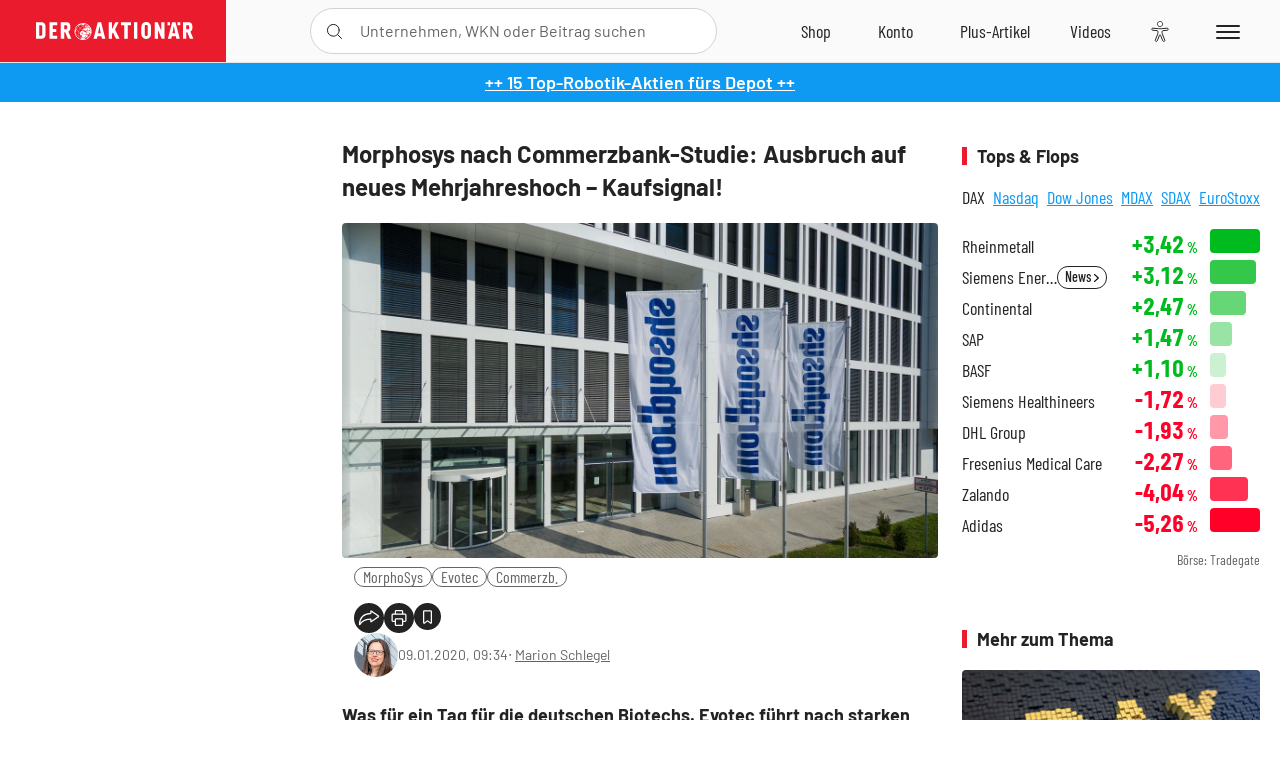

--- FILE ---
content_type: text/html; charset=utf-8
request_url: https://www.deraktionaer.de/artikel/aktien/morphosys-nach-commerzbank-studie-ausbruch-auf-neues-mehrjahreshoch-kaufsignal-20195030.html
body_size: 26130
content:
<!DOCTYPE html>
<html lang="de-de">
<head>
    <link rel="dns-prefetch" href="//cdn.boersenmedien.com">
    <link rel="dns-prefetch" href="//images.boersenmedien.com">
    <link rel="preconnect" href="//cdn.boersenmedien.com">
    <link rel="preconnect" href="//images.boersenmedien.com">
    
    <meta charset="utf-8">
    <meta name="viewport" content="width=device-width, initial-scale=1.0">
    <link rel="apple-touch-icon" sizes="180x180" href="/assets/images/icons/apple-touch-icon.png">
    <link rel="icon" type="image/png" sizes="32x32" href="/assets/images/icons/favicon-32x32.png">
    <link rel="icon" type="image/png" sizes="16x16" href="/assets/images/icons/favicon-16x16.png">
    <link rel="manifest" href="/manifest.json">
        <title>Morphosys nach Commerzbank-Studie: Ausbruch auf neues Mehrjahreshoch &#x2013; Kaufsignal! - DER AKTION&#xC4;R</title>
    <meta name="robots" content="index, follow, noodp, max-image-preview:large">
    <meta name="theme-color" content="#e91b2c">
    <meta name="msapplication-navbutton-color" content="#e91b2c">

    <meta name="description" content="Was f&#xFC;r ein Tag f&#xFC;r die deutschen Biotechs. 09.01.2020">
    <meta name="keywords" content="MorphoSys,Evotec,Commerzb.">
    <meta name="news_keywords" content="MorphoSys,Evotec,Commerzb.">
    <meta name="date" content="2020-01-09T09:34:00Z">
        <meta name="author" content="Marion Schlegel">
    <meta name="publisher" content="DER AKTION&#xC4;R">
    <link rel="canonical" href="https://www.deraktionaer.de/artikel/pharma-biotech/morphosys-nach-commerzbank-studie-ausbruch-auf-neues-mehrjahreshoch-kaufsignal-20195030.html">
    <meta property="og:title" content="Morphosys nach Commerzbank-Studie: Ausbruch auf neues Mehrjahreshoch &#x2013; Kaufsignal!">
    <meta property="og:type" content="article">
        <meta property="og:image" content="https://images.boersenmedien.com/images/c05423e1-d690-4634-8179-f0b2b09c2bf8.jpg?w=1280">
        <meta property="og:image:width" content="1920">
        <meta property="og:image:height" content="1080">
    <meta property="og:url" content="https://www.deraktionaer.de/artikel/pharma-biotech/morphosys-nach-commerzbank-studie-ausbruch-auf-neues-mehrjahreshoch-kaufsignal-20195030.html">
    <meta property="og:description" content="Was f&#xFC;r ein Tag f&#xFC;r die deutschen Biotechs. 09.01.2020">
    <meta property="fb:app_id" content="567365026630618">
    <meta name="twitter:card" content="summary_large_image">
    <meta name="twitter:title" content="Morphosys nach Commerzbank-Studie: Ausbruch auf neues Mehrjahreshoch &#x2013; Kaufsignal!">
    <meta name="twitter:site" content="@aktionaer">
    <meta name="twitter:description" content="Was f&#xFC;r ein Tag f&#xFC;r die deutschen Biotechs. 09.01.2020">
        <meta name="twitter:image" content="https://images.boersenmedien.com/images/c05423e1-d690-4634-8179-f0b2b09c2bf8.jpg?w=1280">
    
    
        <link rel="stylesheet" href="/assets/css/main.min.css?v=20a5oobePaa3APZ5oOxXt9H2BO4p2DEHNO1sNY4KUOw">
    
    <link rel="preload" as="script" id="IOMmBundle" href="https://data-af9a061aaf.deraktionaer.de/iomm/latest/manager/base/es6/bundle.js" />
    <link rel="preload" as="script" href="https://data-af9a061aaf.deraktionaer.de/iomm/latest/bootstrap/loader.js" />
    <script type="application/ld&#x2B;json">
        {"@context":"https://schema.org","@graph":[{"@type":"WebSite","name":"DER AKTIONÄR","url":"https://www.deraktionaer.de/","potentialAction":{"@type":"SearchAction","target":"https://www.deraktionaer.de/suchen?q={search_term_string}","query-input":"required name=search_term_string"}},{"@type":"Organization","name":"Börsenmedien AG","@id":"https://www.boersenmedien.de/#publisher","url":"https://www.boersenmedien.de/","logo":{"@type":"ImageObject","url":"https://images.boersenmedien.com/images/bbc3d6ec-9cb0-4502-98d5-3adc60601cd6.png","width":1200,"height":242},"sameAs":["https://www.deraktionaer.de/","https://www.boerse-online.de/","https://www.eurams.de/"],"address":{"@type":"PostalAddress","streetAddress":"Am Eulenhof 14","addressLocality":"Kulmbach","postalCode":"95326","addressCountry":"DE"},"contactPoint":{"@type":"ContactPoint","url":"https://www.boersenmedien.de/Support/kontakt","telephone":"+49-9221-90510","contactType":"Kundenservice","availableLanguage":["Deutsch"],"areaServed":"DE"},"subOrganization":{"@type":"NewsMediaOrganization","@id":"https://www.deraktionaer.de/#publisher","name":"DER AKTIONÄR","foundingDate":"1996-01-01","url":"https://www.deraktionaer.de/","publishingPrinciples":"https://www.boersenmedien.de/agb.html","logo":{"@type":"ImageObject","url":"https://images.boersenmedien.com/images/b8000b75-24cd-4424-aeec-cf1c4544b5b6.jpg","width":1182,"height":1182},"mainEntityOfPage":{"@type":"WebPage","@id":"https://www.deraktionaer.de/"},"sameAs":["https://www.deraktionaer.de/","https://de.wikipedia.org/wiki/Der_Aktionär","https://www.facebook.com/aktionaer/","https://www.instagram.com/deraktionaer/","https://x.com/aktionaer","https://www.tiktok.com/@deraktionaer","https://apps.apple.com/de/app/der-aktionär/id448927412","https://play.google.com/store/apps/details?id=com.yopeso.deraktionar"]}}]}
    </script>
    <script src="/assets/js/ea_dynamic_loading_da.js"></script>
    <meta name="impact-site-verification" value="64808c59-4dea-4819-8bf2-c95625d83376">
</head>
<body class="">
    <script type='text/javascript' src="//data-af9a061aaf.deraktionaer.de/iomm/latest/bootstrap/loader.js"></script>
    <script data-n-head="ssr" type="text/javascript" data-body="true">
        var dataINFOnline = {
        "st": "daktion",
        "cp": "dak_rc_wf",
        "sv": "in",
        "co": "da2019",
        "sc": "yes"
        };
        IOMm('configure', { st: 'daktion', dn: 'data-af9a061aaf.deraktionaer.de', mh: 5 }); // Configure IOMm
        IOMm('pageview', dataINFOnline); // Count pageview
        IOMm('3p', 'qds', 'in'); // Trigger qds module (for agof ddf participants only!)
    </script>

    <header id="page-header">
        <div id="static-header">
            <div class="container">
                <div id="header-logo-container">
                        <a id="header-logo" href="/"><img loading="lazy" alt="DER AKTION&#xC4;R" src="https://images.boersenmedien.com/images/eef3cc9c-8c0d-43c9-a849-c732c8855a53.svg"></a>
                </div>
                <nav id="header-actions-container" aria-labelledby="header-epaper-notification">

                        <a title="Zu DER AKTIONÄR+" aria-label="Zu DER AKTIONÄR+ " href="/artikel/deraktionaerplus" id="header-aktionaerplus" class="header-action-item subpage"><span></span></a>
                    <a title="Videos" aria-label="Videos" class="header-action-item" id="header-videos" href="/videos"><span></span></a>
                    <div class="toaccount"><a title="Zum Account" aria-label="Zum Account" class="sign-in-button header-action-item" href="/account"><span></span></a></div>
                    <a title="Zum Shop" aria-label="Zum Shop" target="_blank" rel="noopener" href="https://www.boersenmedien.de/shop?btm_campaign=DA-0526-13575&btm_source=Online&btm_medium=Navigation&btm_content=deraktionaer.de&btm_term=Shop&btm_detail=shop " id="header-shop" class="header-action-item"><span></span></a>
                        <a title="E-Paper" aria-label="E-Paper" id="header-epaper" class="header-action-item" href="https://www.boersenmedien.de/produkt/deraktionaer/der-aktionaer-0526-4503.html?btm_campaign=DA-0526-13575&btm_source=Online&btm_medium=Navigation&btm_content=deraktionaer.de&btm_term=Shop&btm_detail=epaper" target="_blank" rel="noopener"><span></span></a>
                        <a title="Home" aria-label="Home" id="header-home" class="header-action-item" href="/"><span></span></a>
                    
    <button aria-label="Teilen-Menu &#xF6;ffnen" id="header-share-article" class="header-action-item">
        <span></span>
    </button>

                    
                        
<div id="search-group" class="header-action-item">
    <div id="search-button-container"><input id="search-input-placeholder" name="search-input-placeholder" role="presentation" type="text"><label aria-hidden="true" for="search-input-placeholder"></label><button class="search-button header-action-button open-search" id="header-search-button" aria-controls="search-overlay" aria-label="Suche öffnen"><span></span></button></div>
    <div id="search-overlay">
        <form method="get" id="search-input" action="/suchen">
            <input type="hidden" name="page" value="1" />
            <div class="input-wrapper">
                <input type="text" name="q" id="search-q" autocomplete="off" />
            </div>
            <button type="submit"><span class="icon-colo-primary"></span></button>
        </form>

        <div id="search-scroll-container">
            <a href="#" style="display:none;" class="search-more"><span>Alle Suchergebnisse f&#xFC;r <span class="search-value"></span> anzeigen</span></a>

            <div id="search-results-header" class="pure-g">
                <div id="search-result-symbols" class="pure-u-1-1 pure-u-sm-1-3">
                    <div class="search-title">Wertpapiere</div>
                    <div class="symbol-container"></div>
                    <div class="symbol-empty">Es gibt keine Wertpapiere.</div>
                </div>
                <div id="search-result-stories" class="pure-u-1-1 pure-u-sm-2-3">
                    <div class="search-title">Top-Artikel</div>
                    <div class="story-container"></div>
                    <div class="story-empty">Kein Treffer gefunden. Bitte versuchen Sie einen anderen Suchbegriff.</div>
                </div>
            </div>
        </div>
        <div id="search-close"><img loading="lazy" alt="Schlie&#xDF;en" src="/assets/images/svg/icon-remove.svg"></div>
    </div>
    <div id="search-overlay-background"></div>
</div>
                    
                    <div class="eyeAble_customToolOpenerClass fr-bullet-nav__link header-action-item" data-controller="bullet-layer" data-controller-options="{&quot;active-class&quot;: &quot;fr-bullet-nav__link--active&quot;}" data-tracking-header="EyeAble">
                        <div class="fr-bullet-nav__icon fr-bullet-nav__icon--eyeable eyeAbleContrastSkip"></div>
                    </div>
                    <button id="menu-button" class="hamburger hamburger--squeeze hamburger--main" type="button" aria-label="Menu" aria-controls="header-navigation">
                        <span class="hamburger-box">
                            <span class="hamburger-inner"></span>
                        </span>
                    </button>
                </nav>
            </div>
            
    <div id="share-article-nav" class="share-article-container">
        <button title="URL kopieren" class="share-url copy-button" onclick="return copy(window.location.href)"><img
                alt="CopyLink"
                src="https://images.boersenmedien.com/images/e9f70a2a-88af-4b41-b33a-e146c67328ce.svg" loading="lazy">
        </button>
        <a title="Facebook teilen" class="share-fb"
           href="https://www.facebook.com/sharer.php?u=https%3A%2F%2Fwww.deraktionaer.de%2Fartikel%2Fpharma-biotech%2Fmorphosys-nach-commerzbank-studie-ausbruch-auf-neues-mehrjahreshoch-kaufsignal-20195030.html&amp;t=Morphosys&#x2B;nach&#x2B;Commerzbank-Studie%3A&#x2B;Ausbruch&#x2B;auf&#x2B;neues&#x2B;Mehrjahreshoch&#x2B;%E2%80%93&#x2B;Kaufsignal!"
           rel="noopener" target="da_social"><span></span></a>
        <a title="Tweet" class="share-twitter"
           href="https://twitter.com/intent/tweet?url=https%3A%2F%2Fwww.deraktionaer.de%2Fartikel%2Fpharma-biotech%2Fmorphosys-nach-commerzbank-studie-ausbruch-auf-neues-mehrjahreshoch-kaufsignal-20195030.html" rel="noopener"
           target="da_social"><span></span></a>
        <a title="Per E-Mail teilen" class="share-mail"
           href="mailto:?body=https://www.deraktionaer.dehttps://www.deraktionaer.de/artikel/pharma-biotech/morphosys-nach-commerzbank-studie-ausbruch-auf-neues-mehrjahreshoch-kaufsignal-20195030.html" rel="noopener"
           target="da_social"><span></span></a>
        <a title="Seite Drucken" class="share-print" href="javascript:self.print()"><span></span></a>
    </div>

        </div>
        <div id="header-navigation" class="pure-g">
            <div id="navigation-main" class="pure-u-1-1 pure-u-xl-2-3">
                <nav id="navigation" aria-label="Navigation">
                    <ul>
                        <li><a href="/">Home</a></li>
                            <li><a href="/magazin">Magazin</a></li>    
                        <li><a href="/marktueberblick.html">Marktüberblick</a></li>
                        <li>
                            <a href="/musterdepots.html">Depots</a>
                            <span class="open-sub"></span>
                            <div>
                                <ul>
                                    
                                        
        <li><a href="/real-musterdepot.html">Real-Depot</a></li>
        <li><a href="/aktionaer-musterdepot.html">AKTION&#xC4;R-Depot</a></li>
        <li><a href="/tsi-musterdepot.html">TSI-Musterdepot</a></li>

                                    
                                </ul>
                            </div>
                        </li>
                        <li class="navigation-strong"><a href="/artikel/deraktionaerplus">DER AKTIONÄR<strong>+</strong></a></li>
                        <li><a href="/invest">DER AKTIONÄR Indizes</a></li>
                        <li>
                            <span class="nav-no-link">Finanz-Check</span>
                            <span class="open-sub"></span>
                            <div>
                                <ul>
                                    <li><a href="/broker-vergleich">Broker-Vergleich</a></li>
                                    <li><a href="/krypto-broker-vergleich">Krypto-Broker-Vergleich</a></li>
                                    <li><a href="/krypto-boersen-vergleich">Krypto-Börsen-Vergleich</a></li>
                                    <li><a href="/kinderdepot-broker-vergleich">Kinderdepot-Vergleich</a></li>
                                    <li><a href="/tagesgeld-vergleich.html">Tagesgeld-Vergleich</a></li>
                                    <li><a href="/festgeld-vergleich.html">Festgeld-Vergleich</a></li>
                                </ul>
                            </div>
                        </li>
                        <li><a href="/podcasts">Podcasts</a></li>
                        <li>
                            <a href="/videos">DER AKTIONÄR TV</a>
                            <span class="open-sub"></span>
                            <div>
                                <ul>
                                    <li><a href="/videos">Übersicht</a></li>
                                        <li><a href="/videos/boersenpunk/1">B&#xF6;rsenpunk</a></li>
                                        <li><a href="/videos/dax-check/1">DAX-Check LIVE</a></li>
                                        <li><a href="/videos/futuremarkets/1">Future Markets</a></li>
                                        <li><a href="/videos/goldexpertebussler/1">Goldfolio</a></li>
                                        <li><a href="/videos/heavytraderz/1">HeavytraderZ</a></li>
                                        <li><a href="/videos/hotstockreport/1">Hot Stock Report</a></li>
                                        <li><a href="/videos/olivermichel/1">Krypto-Talk</a></li>
                                        <li><a href="/videos/maydornsmeinung/1">maydornsmeinung</a></li>
                                        <li><a href="/videos/schroedersnebenwerte/1">Schr&#xF6;ders Nebenwerte-Watchlist</a></li>
                                        <li><a href="/videos/trading-tipps/1">Trading-Tipp</a></li>
                                        <li><a href="/videos/keyinvest/1">UBS DailyTrader</a></li>
                                </ul>
                            </div>
                        </li>
                        <li>
                            <a href="https://www.boersenmedien.de/shop" target="_blank" rel="noopener">Abo &amp; Shop</a>
                            <span class="open-sub"></span>
                            <div>
                                <ul>
                                    <li><a href="https://www.boersenmedien.de/magazine/deraktionaer/einzelausgaben" target="_blank" rel="noopener">DER AKTIONÄR</a></li>
                                    <li><a href="https://www.boersenmedien.de/aktienreports/1" target="_blank" rel="noopener">Aktien-Reports</a></li>
                                    <li><a href="https://www.boersenmedien.de/boersendienste" target="_blank" rel="noopener">Börsendienste</a></li>
                                </ul>
                            </div>
                        </li>
                        <li><a href="/experten">Experten</a></li>
                        <li><a href="https://www.boersenmedien.com/karriere/jobangebote">Jobs/Karriere</a></li>
                    </ul>
                </nav>
                <nav id="navigation-user" aria-label="Mein Konto">
                        <div class="signin">
                            <div class="navigation-user-row sign-in-button">
                                <div><strong>Sie sind neu hier?</strong> Registrieren Sie sich kostenlos um alle Funktionen unserer Website nutzen zu können:</div>
                                <div><a href="https://login.boersenmedien.com/account/signup" class=" pure-button-secondary"><span>Registrieren</span></a></div>
                            </div>
                            <span class="sign-in-loading">Laden</span>
                        </div>
                        <div class="signin">
                            <div class="navigation-user-row sign-in-button">
                                <div><strong>Sie sind bereits registriert?</strong> Hier können Sie sich anmelden:</div>
                                <div>
                                    <a class=" pure-button-secondary" href="/account/signin"><span>Anmelden</span></a>
                                </div>
                            </div>
                            <span class="sign-in-loading">Laden</span>
                        </div>
                        <div class="signout">
                            <strong id="navigation-head">Willkommen auf deraktionaer.de!</strong><br>
                            <a class="user-nav-button user-nav-symbols" href="/account/watchlist">Meine Watchlist</a>
                            <a class="user-nav-button user-nav-articles" href="/account/bookmarks">Gespeicherten Artikel</a>
                            <a href="https://konto.boersenmedien.com" target="_blank" rel="noopener" class="user-nav-button user-nav-bmagaccount">Börsenmedien Konto</a>
                            <a class="pure-button-primary" href="/account/logout"><span class="sing-out-button">Abmelden</span></a>
                            <br>
                        </div>
                </nav>
                <div class="pure-g">
                    <div id="navigation-app" class="pure-u-1-1 pure-u-lg-1-2">
                        <div><img loading="lazy" alt="DER-AKTION&#xC4;R App" id="app-logo" src="https://images.boersenmedien.com/images/757ea3d3-5e46-4275-80df-30eb7052784c.svg"> DER AKTIONÄR – Unsere App</div>
                        <div><a target="_blank" rel="noopener" id="app-apple" href="https://itunes.apple.com/de/app/der-aktionar-deutschlands/id448927412"><img loading="lazy" alt="Laden im Appstore" src="/assets/images/svg/logo-appstore.svg"></a><a id="app-android" target="_blank" rel="noopener" href="https://play.google.com/store/apps/details?id=com.yopeso.deraktionar"><img alt="Jetzt bei Google Play" src="/assets/images/svg/logo-gplay.svg" /></a></div>
                    </div>
                    <div id="navigation-sm" class="pure-u-1-1 pure-u-lg-1-2">
                        <strong>Folgen Sie uns</strong><br>
                        <a class="share-youtube" target="_blank" rel="noopener" href="https://www.youtube.com/user/DAFChannel/videos">Youtube</a>
                        <a class="share-instagram" target="_blank" rel="noopener" href="https://www.instagram.com/deraktionaer/">Instagram</a>
                        <a class="share-fb" target="_blank" rel="noopener" href="https://www.facebook.com/aktionaer">Facebook</a>
                        <a class="share-twitter" target="_blank" rel="noopener" href="https://twitter.com/aktionaer">Twitter</a>
                    </div>
                </div>
            </div>
            <aside id="navigation-sidebar" class="pure-u-1-1 pure-u-xl-1-3">
                <div class="pure-g">
                    <div id="navigation-stories" class="pure-u-1-1 pure-u-md-16-24 pure-u-xl-1-1"></div>
                    <div id="navigation-symbols" class="pure-u-1-1 pure-u-md-8-24 pure-u-xl-1-1"></div>
                </div>
            </aside>
        </div>
    </header>

    <div class="breaking-news-container">
        

        <div class="header-banner">
            <div><a href="https://www.boersenmedien.de/produkt/deraktionaer/der-aktionaer-0526-4503.html?btm_campaign=da-2605-13575&amp;utm_campaign=da-2605-13575&amp;btm_source=online&amp;utm_source=online&amp;btm_medium=balkenblau&amp;utm_medium=balkenblau&amp;btm_content=deraktionaer.de&amp;utm_content=deraktionaer.de&amp;btm_term=shop&amp;utm_term=shop" target="_blank" rel="nofollow">&#x2B;&#x2B; 15 Top-Robotik-Aktien f&#xFC;rs Depot &#x2B;&#x2B;</a></div>
        </div>

    </div>

        <div id="banner-top-container">
            <div id="banner-big-bill-container">
                <div id="Ads_BA_BS" style="position: relative; text-align: center;">                    
                    <div id='Ads-Bigsize'></div>
                </div>
            </div>
            <div id="banner-sky-container">
                <div id="Ads_BA_SKY">
                    <div id='Ads-Sky' style='min-width: 120px; min-height: 600px;'></div>
                </div>
            </div>
            <div id="banner-sky-left-container">
                <div id="Ads_BA_SKY_LEFT">
                    <div id='Ads-Sky-Left' style='min-width: 120px; min-height: 600px;'></div>
                </div>
            </div>
        </div>

    <div id="page-body" class="container">
        
<article id="article-detail" aria-labelledby="article-title">
    <div id="article-detail-content">
        <header id="article-detail-header">
            <h1 id="article-title">Morphosys nach Commerzbank-Studie: Ausbruch auf neues Mehrjahreshoch – Kaufsignal!</h1>
            <div class="article-header-image">
                <figure>
                    <picture>
                        <source media="(min-width: 1023px)" srcset="https://images.boersenmedien.com/images/c05423e1-d690-4634-8179-f0b2b09c2bf8.jpg?w=1280&webp=true"
                                type="image/webp">
                        <source media="(min-width: 767px)" srcset="https://images.boersenmedien.com/images/c05423e1-d690-4634-8179-f0b2b09c2bf8.jpg?w=1280&webp=true"
                                type="image/webp">
                        <img loading="lazy" src="https://images.boersenmedien.com/images/c05423e1-d690-4634-8179-f0b2b09c2bf8.jpg?w=1280&webp=true"
                             alt="Morphosys nach Commerzbank-Studie: Ausbruch auf neues Mehrjahreshoch – Kaufsignal!">
                    </picture>
                </figure>
            </div>
            <ul id="article-detail-keywords">
                        <li><a href="/suchen?q=%22morphosys%22">MorphoSys</a></li>
                        <li><a href="/suchen?q=%22evotec%22">Evotec</a></li>
                        <li><a href="/suchen?q=%22commerzb.%22">Commerzb.</a></li>
            </ul>
            <div id="article-header-info">
                <div class="author-info">
                            <img loading="lazy" alt="Marion Schlegel" class="pure-img"
                                 src="https://images.boersenmedien.com/images/f4e5576b-2a2a-4cfb-a08c-1710cef06e38.jpg?w=80">
                            09.01.2020, 09:34
                            <span class="article-header-author"> &#8231; <a href="/experten/marion-schlegel.html">Marion Schlegel</a></span>
                </div>
                <div id="share-container">
                    <div class="share-buttons">
                        <button aria-label="Teilen-Menu &#xF6;ffnen" id="sm-page-button"
                                class="share-button"></button>
                        
<div id="share-page-nav" class="share-article-container">
	<button title="URL kopieren" class="are-url copy-button" onclick="return copy(window.location.href)"><img alt="AltLinkShare" src="https://images.boersenmedien.com/images/e9f70a2a-88af-4b41-b33a-e146c67328ce.svg" loading="lazy"></button>
	<a title="Facebook teilen" class="share-fb" href="https://www.facebook.com/sharer.php?u=https%3A%2F%2Fwww.deraktionaer.de%2Fartikel%2Fpharma-biotech%2Fmorphosys-nach-commerzbank-studie-ausbruch-auf-neues-mehrjahreshoch-kaufsignal-20195030.html&amp;t=Morphosys&#x2B;nach&#x2B;Commerzbank-Studie%3A&#x2B;Ausbruch&#x2B;auf&#x2B;neues&#x2B;Mehrjahreshoch&#x2B;%E2%80%93&#x2B;Kaufsignal!" rel="noopener" target="da_social"><img alt="Bei facebook teilen" src="https://images.boersenmedien.com/images/static/icon-facebook-grey.svg" loading="lazy"></a>
	<a title="Tweet" class="share-twitter" href="https://twitter.com/intent/tweet?url=https%3A%2F%2Fwww.deraktionaer.de%2Fartikel%2Fpharma-biotech%2Fmorphosys-nach-commerzbank-studie-ausbruch-auf-neues-mehrjahreshoch-kaufsignal-20195030.html&text=Morphosys&#x2B;nach&#x2B;Commerzbank-Studie%3A&#x2B;Ausbruch&#x2B;auf&#x2B;neues&#x2B;Mehrjahreshoch&#x2B;%E2%80%93&#x2B;Kaufsignal!" rel="noopener" target="da_social"><img alt="Mit twitter teilen" src="https://images.boersenmedien.com/images/c2ffe345-c71f-42e4-9ee3-bd80ca076e68.svg" loading="lazy"></a>
	<a title="Per E-Mail teilen" class="share-mail" href="mailto:?body=https://www.deraktionaer.de/artikel/pharma-biotech/morphosys-nach-commerzbank-studie-ausbruch-auf-neues-mehrjahreshoch-kaufsignal-20195030.html" rel="noopener" target="da_social"><img alt="Nachricht senden" src="https://images.boersenmedien.com/images/static/icon-email-grey.svg" loading="lazy"></a>
</div>
                        <a id="print-page-button" class="share-button" title="Seite Drucken"
                           href="javascript:self.print()"><span></span></a>
                        <button id="save-article-body" aria-label="Artikel zu Favoriten hinzuf&#xFC;gen"
                                data-bookmark="20195030" class="add"><span></span></button>
                    </div>
                </div>
            </div>
        </header>

        <div id="article-body">
                        
<p class="article-introduction">Was für ein Tag für die deutschen Biotechs. Evotec führt nach starken News (DER AKTIONÄR berichtete: „<a href="https://www.deraktionaer.de/artikel/pharma-biotech/top-news-fuer-evotec-neue-allianz-mit-bayer-millionen-in-sicht-20195015.html">Top News für Evotec: Neue Allianz mit Bayer-Millionen in Sicht</a>“) die Gewinnerliste des Tages im MDAX einem Plus von 3,8 Prozent an. Auf Platz zwei folgt direkt der nächste Biotech-Wert: Morphosys. Nachdem sich das Papier bereits am Mittwoch äußerst stark präsentierte, kann die Aktie von Morphosys am frühen Donnerstagvormittag erneut mehr als drei Prozent zulegen auf 133,00 Euro. Damit gelang dem Titel der Sprung auf ein neues Mehrjahreshoch.</p>
                        
<figure class="article-image   article-lightbox-image" data-src="https://images.boersenmedien.com/images/c05423e1-d690-4634-8179-f0b2b09c2bf8.jpg?webp=true&w=2560" data-sub-html=".image-caption">

        <img alt="" src="https://images.boersenmedien.com/images/c05423e1-d690-4634-8179-f0b2b09c2bf8.jpg?webp=true&w=1000" class="pure-img" loading="lazy">


</figure>
                        
<p>Eine Kaufempfehlung der Commerzbank hat die Aktien des Biotechunternehmens Morphosys am Donnerstagmorgen angetrieben. Analyst Daniel Wendorff sieht infolge der Einreichung des Krebsmittels Tafasitamab (MOR208) von Morphosys bei der US-Arzneimittelbehörde FDA eine deutlich höhere Chance auf eine Zulassung im Juni 2020 als bisher. Er äußerte sich zudem positiv zu anderen Wirkstoffen des MDAX-Konzerns, für die er großes Potenzial sieht. Daher hob Wendorff das Kursziel von 97 auf 160 Euro kräftig an und stufte die Aktien von "Halten" auf "Kaufen" hoch.</p>
                        
<ul class="related-articles ">
        <li><a href="/artikel/aktien/evotec-und-morphosys-liefern-sich-erneut-kopf-an-kopf-rennen-20194935.html">Evotec und Morphosys liefern sich erneut Kopf-an-Kopf-Rennen</a></li>
        <li><a href="/artikel/aktien/evotec-und-morphosys-geht-den-aktien-jetzt-die-luft-aus-20194870.html">Evotec und Morphosys: Geht den Aktien jetzt die Luft aus?</a></li>
        <li><a href="/artikel/aktien/morphosys-wichtiger-meilenstein-in-der-geschichte-20194816.html">Morphosys: &#x201E;Wichtiger Meilenstein in der Geschichte&#x201C;</a></li>
</ul>
                        
<p>Die Aktie von Morphosys war 2019 über weite Strecken kaum von der Stelle gekommen. Größere Bewegung in den Kurs kam dann Mitte November nach einem Studienerfolg mit Tafasitamab bei der Behandlung einer bestimmten Form des Lymphdrüsenkrebses. Seither haben die Aktien mehr als ein Drittel an Wert gewonnen.</p>
                        
<div class="article-chart ">
    <div style="width:100%;" class="content-instrument" data-chart="[base64]"></div>
    <div class="article-content-src">
        <a href="/aktien/kurse/morphosys)-de0006632003.html">
            Morphosys
                <span>(WKN: 663200)</span>
        </a>
    </div>
</div>
                        
<p>Ende Dezember reichte Morphosys dann bei der FDA einen Zulassungsantrag für den Antikörper Tafasitamab zur Behandlung von therapieresistentem oder wiederkehrendem diffusen großen B-Zell-Lymphom (R/R DLBCL) ein. Die FDA habe nun eine 60-tägige Frist, den Antrag auf Vollständigkeit und als für einen Zulassungsantrag ausreichend zu prüfen, hatte es da geheißen.</p>
                        
<div class="article-conclusion ">
    <p>DER AKTIONÄR bleibt ebenfalls bei seiner positiven Einschätzung zur Morphosys-Aktie. Auch DER AKTIONÄR sieht bei Tafasitamab enormes Potenzial. Gewinne laufen lassen!</p>
</div>
                        
<p><i>(Mit Material von dpa-AFX)</i></p>
                        

                        

                        

                        

                        

        </div>
            <div class="clear-both">
                <h2 id="werte-title" class="category-headline">Behandelte Werte</h2>
                <div class="table-scrollx-container">
                    <table class="pure-table pure-table-horizontal werte-table" aria-labelledby="werte-title">
                        <thead>
                        <tr>
                            <th scope="col">Name</th>
                            <th scope="col" class="text-center">Wert</th>
                            <th scope="col" class="text-center">Veränderung<br><small>Heute in %</small></th>
                        </tr>
                        </thead>
                        <tbody>
                            <tr class="stock-info" data-quote="DE0006632003" style="opacity:1">
                                <td><a title="Morphosys Aktie" href="/aktien/kurse/morphosys-de0006632003.html">MorphoSys</a></td>
                                <td class="text-center nowrap"><span
                                        class="price">-</span>&thinsp;&#x20AC;</td>
                                <td class="text-center"><span class="stock-info-badge"><span
                                            class="changePct"></span></span></td>
                            </tr>
                            <tr class="stock-info" data-quote="DE0005664809" style="opacity:1">
                                <td><a title="Evotec Aktie" href="/aktien/kurse/evotec-de0005664809.html">Evotec</a></td>
                                <td class="text-center nowrap"><span
                                        class="price">-</span>&thinsp;&#x20AC;</td>
                                <td class="text-center"><span class="stock-info-badge"><span
                                            class="changePct"></span></span></td>
                            </tr>
                            <tr class="stock-info" data-quote="DE000CBK1001" style="opacity:1">
                                <td><a title="Commerzbank Aktie" href="/aktien/kurse/commerzb-de000cbk1001.html">Commerzb.</a></td>
                                <td class="text-center nowrap"><span
                                        class="price">-</span>&thinsp;&#x20AC;</td>
                                <td class="text-center"><span class="stock-info-badge"><span
                                            class="changePct"></span></span></td>
                            </tr>
                        </tbody>
                    </table>
                </div>
                <br>
            </div>
        <div class="hidden">
        </div>

            
    <h2 class="category-headline">Aktuelle Ausgabe</h2>
    <div class="article-list-latest-issue">
        <div class="last-issue-cover">
            <a class="release-item-image" href="https://www.boersenmedien.de/produkt/deraktionaer/der-aktionaer-0526-4503.html?btm_campaign=DA-2605-13575&btm_source=Online&btm_medium=Widget&btm_content=deraktionaer.de&btm_term=Shop&btm_detail=Neuerscheinungen&btm_info=%2Fartikel%2Fpharma-biotech%2Fmorphosys-nach-commerzbank-studie-ausbruch-auf-neues-mehrjahreshoch-kaufsignal-20195030.html" target="_blank">
                <img loading="lazy" alt="DER AKTION&#xC4;R 05/26" src="https://images.boersenmedien.com/images/6e4ace16-99ff-4440-838a-3f793c6cd80a.jpg?w=600&webp=true" />
            </a>
        </div>
        <h3>
            <a class="release-item-image" href="https://www.boersenmedien.de/produkt/deraktionaer/der-aktionaer-0526-4503.html?btm_campaign=DA-2605-13575&btm_source=Online&btm_medium=Widget&btm_content=deraktionaer.de&btm_term=Shop&btm_detail=Neuerscheinungen&btm_info=%2Fartikel%2Fpharma-biotech%2Fmorphosys-nach-commerzbank-studie-ausbruch-auf-neues-mehrjahreshoch-kaufsignal-20195030.html" target="_blank">
                Humanoide Roboter: Zwischen Spott und Milliardenmarkt
            </a>
        </h3>
        <div class="latest-issue-data">
            <span><i title="Ausgabennummer" class="icon-book icon-color-secondary"></i>Nr. 05/26</span>
            <span><i title="Preis" class="icon-price icon-color-secondary"></i>8,90&thinsp;&euro;</span>
        </div>
        <div class="button-container">
            <a class="pure-button pure-button-paypal" target="_blank" rel="noopener" href="https://www.boersenmedien.de/zahlungsmethode/paypal/express/4503?btm_campaign=DA-2605-13575&btm_source=Online&btm_medium=Widget&btm_content=deraktionaer.de&btm_term=PPExpress&btm_detail=AktuelleAusgabe&btm_info=%2Fartikel%2Fpharma-biotech%2Fmorphosys-nach-commerzbank-studie-ausbruch-auf-neues-mehrjahreshoch-kaufsignal-20195030.html"><img loading="lazy" src="https://images.boersenmedien.com/images/74d4a911-0acd-4505-abbe-7e50458f125b.svg" alt="Paypal" title="Paypal"> Sofortkauf</a>
            <a class="pure-button pure-button-secondary" target="_blank" rel="noopener" href="https://www.boersenmedien.de/Checkout/AddToCart?id=4503&btm_campaign=DA-2605-13575&btm_source=Online&btm_medium=Widget&btm_content=deraktionaer.de&btm_term=Warenkorb&btm_detail=AktuelleAusgabe&btm_info=%2Fartikel%2Fpharma-biotech%2Fmorphosys-nach-commerzbank-studie-ausbruch-auf-neues-mehrjahreshoch-kaufsignal-20195030.html">Im Shop kaufen</a>
            <small>Sie erhalten einen Download-Link per E-Mail. Außerdem können Sie gekaufte E-Paper in Ihrem <a class="text-link" href="https://konto.boersenmedien.de" target="_blank">Konto</a> herunterladen.</small>
        </div>
    </div>

            <div id="similar-product">
                <section>
    <h2 class="category-headline">Buchtipp: Die Neuentdeckung der Sch&#xF6;pfung</h2>
    <div class="pure-g">
        <div id="similar-product-description">
            <p>Was fällt Ihnen spontan zu „Synthetische Biologie“ ein? Wenn Sie kein Spezia­list sind, dann lautet die Antwort sehr wahrscheinlich: „Nichts!“ Synthetische Biologie ist die neueste Entwicklung moderner Biologie. Sie zielt darauf, biologische Systeme – also Moleküle, Zellen oder Organismen – zu erzeugen, die so in der Natur nicht vorkommen. Im Ergebnis kann DNA nicht mehr nur dekodiert oder beeinflusst werden – sie kann geschrieben werden. Best­sellerautorin und Zukunftsforscherin Amy Webb veranschaulicht in ihrem neuen Buch die immensen Chancen, die diese Technologie für Gesundheit, Ernährung und viele andere Bereiche des täglichen Lebens bietet. Sie widmet sich aber auch den gesellschaftlichen, ethischen und religiösen Fragen, die dieser weitere Schritt hin zur Kontrolle unseres Lebens mit sich bringt.</p>
        </div>
        <div class="article-list-image-container pure-u-1-1 pure-u-sm-6-24">
            <a href="https://www.boersenmedien.de/produkt/buch/die-neuentdeckung-der-schoepfung-2853.html?ref=deraktionaer" target="_blank" rel="noopener">
                <img loading="lazy" src="https://images.boersenmedien.com/images/e96d95c6-bf73-414c-a717-0a20d1e5f870.jpg?w=500&webp=true" class="pure-img" title="Die Neuentdeckung der Sch&#xF6;pfung" alt="Die Neuentdeckung der Sch&#xF6;pfung">
            </a>
        </div>
        <div class="article-list-text-container pure-u-1-1 pure-u-sm-18-24">
                <div class="book-product-info"><p><b>Autoren:</b> Webb, Amy
Hessel, Andrew<br><b>Seitenanzahl:</b> 432<br><b>Erscheinungstermin:</b> 01.09.2022<br><b>Format:</b> Klappenbroschur<br><b>ISBN:</b> 978-3-86470-803-9<br></p></div>
            <div class="book-product-price">
                <strong>Preis:</strong> 24,90&thinsp;€
            </div>
            <div class="button-container">
                <a class="pure-button pure-button-paypal"
                   href="https://www.boersenmedien.de/zahlungsmethode/paypal/express/2853?ref=deraktionaer"
                   target="_blank" rel="noopener" alt="Paypal Sofortkauf" title="Paypal Sofortkauf">
                    <img loading="lazy" src="https://images.boersenmedien.com/images/74d4a911-0acd-4505-abbe-7e50458f125b.svg"
                         alt="Paypal" title="Paypal">
                </a>
                <a class="pure-button pure-button-secondary"
                   href="https://www.boersenmedien.de/Checkout/AddToCart?id=2853?ref=deraktionaer"
                   target="_blank" rel="noopener">
                    Im Shop kaufen
                </a>                
            </div>
        </div>
    </div>
</section>
            </div>
    </div>
    
<aside id="article-detail-symbol" aria-label="Wertpapierinformationen" data-quote="">
</aside>
    
<aside id="article-detail-further" aria-labelledby="more-title">
        <section>
            <h2 class="category-headline">Tops &amp; Flops</h2>
            <div class="tabs" id="topflop">
                <ul class="tab-nav">
                        <li><a id="topflop-Dax" class="">DAX</a></li>
                        <li><a id="topflop-Nasdaq" class="inactive">Nasdaq</a></li>
                        <li><a id="topflop-DowJones" class="inactive">Dow Jones</a></li>
                        <li><a id="topflop-MDax" class="inactive">MDAX</a></li>
                        <li><a id="topflop-SDax" class="inactive">SDAX</a></li>
                        <li><a id="topflop-Eurostoxx" class="inactive">EuroStoxx</a></li>
                </ul>
                <div>
                        <div class="tab-page" id="topflop-Dax-c" style="display:block">
                            <ul class="topflop">
        <li class="top">
            <div class="topflop-company">
                <a class="topflop-name" href="/aktien/kurse/rheinmetall-de0007030009.html">Rheinmetall</a>
            </div>
            <span class="topflop-value up">&#x2B;3,42<span>&thinsp;%</span></span>
            <span class="topflop-bar up"><span class="progress" style="width:100.00%"></span></span>
            
        </li>
        <li class="top">
            <div class="topflop-company">
                <a class="topflop-name" href="/aktien/kurse/siemensenergy-de000ener6y0.html">Siemens Energy</a>
                    <span class="news news-secondary">
                        <a href="/nachricht/nordsee-gipfelinhamburg-fokusaufsaubereenergie-497777.html">
                            News <i class="icon-arrow"></i>
                        </a>
                    </span>
            </div>
            <span class="topflop-value up">&#x2B;3,12<span>&thinsp;%</span></span>
            <span class="topflop-bar up"><span class="progress" style="width:91.26%"></span></span>
            
        </li>
        <li class="top">
            <div class="topflop-company">
                <a class="topflop-name" href="/aktien/kurse/continental-de0005439004.html">Continental</a>
            </div>
            <span class="topflop-value up">&#x2B;2,47<span>&thinsp;%</span></span>
            <span class="topflop-bar up"><span class="progress" style="width:72.10%"></span></span>
            
        </li>
        <li class="top">
            <div class="topflop-company">
                <a class="topflop-name" href="/aktien/kurse/sap-de0007164600.html">SAP</a>
            </div>
            <span class="topflop-value up">&#x2B;1,47<span>&thinsp;%</span></span>
            <span class="topflop-bar up"><span class="progress" style="width:43.06%"></span></span>
            
        </li>
        <li class="top">
            <div class="topflop-company">
                <a class="topflop-name" href="/aktien/kurse/basf-de000basf111.html">BASF</a>
            </div>
            <span class="topflop-value up">&#x2B;1,10<span>&thinsp;%</span></span>
            <span class="topflop-bar up"><span class="progress" style="width:32.04%"></span></span>
            
        </li>
        <li class="flop">
            <div class="topflop-company">
                <a class="topflop-name" href="/aktien/kurse/siemenshealthineers-de000shl1006.html">Siemens Healthineers</a>
            </div>
            <span class="topflop-value down">-1,72<span>&thinsp;%</span></span>
            <span class="topflop-bar down"><span class="progress" style="width:32.72%"></span></span>
            
        </li>
        <li class="flop">
            <div class="topflop-company">
                <a class="topflop-name" href="/aktien/kurse/dhlgroup-de0005552004.html">DHL Group</a>
            </div>
            <span class="topflop-value down">-1,93<span>&thinsp;%</span></span>
            <span class="topflop-bar down"><span class="progress" style="width:36.64%"></span></span>
            
        </li>
        <li class="flop">
            <div class="topflop-company">
                <a class="topflop-name" href="/aktien/kurse/freseniusmedicalcare-de0005785802.html">Fresenius Medical Care</a>
            </div>
            <span class="topflop-value down">-2,27<span>&thinsp;%</span></span>
            <span class="topflop-bar down"><span class="progress" style="width:43.07%"></span></span>
            
        </li>
        <li class="flop">
            <div class="topflop-company">
                <a class="topflop-name" href="/aktien/kurse/zalando-de000zal1111.html">Zalando</a>
            </div>
            <span class="topflop-value down">-4,04<span>&thinsp;%</span></span>
            <span class="topflop-bar down"><span class="progress" style="width:76.81%"></span></span>
            
        </li>
        <li class="flop">
            <div class="topflop-company">
                <a class="topflop-name" href="/aktien/kurse/adidas-de000a1ewww0.html">Adidas</a>
            </div>
            <span class="topflop-value down">-5,26<span>&thinsp;%</span></span>
            <span class="topflop-bar down"><span class="progress" style="width:100.00%"></span></span>
            
        </li>
</ul>
<small>Börse: Tradegate</small>
                        </div>
                        <div class="tab-page" id="topflop-Nasdaq-c" style="">
                            <ul class="topflop">
        <li class="top">
            <div class="topflop-company">
                <a class="topflop-name" href="/aktien/kurse/fortinet-us34959e1091.html">Fortinet</a>
            </div>
            <span class="topflop-value up">&#x2B;4,49<span>&thinsp;%</span></span>
            <span class="topflop-bar up"><span class="progress" style="width:100.00%"></span></span>
            
        </li>
        <li class="top">
            <div class="topflop-company">
                <a class="topflop-name" href="/aktien/kurse/gileadsciences-us3755581036.html">Gilead Sciences</a>
            </div>
            <span class="topflop-value up">&#x2B;2,99<span>&thinsp;%</span></span>
            <span class="topflop-bar up"><span class="progress" style="width:66.55%"></span></span>
            
        </li>
        <li class="top">
            <div class="topflop-company">
                <a class="topflop-name" href="/aktien/kurse/csxcorporation-us1264081035.html">CSX Corporation</a>
            </div>
            <span class="topflop-value up">&#x2B;2,92<span>&thinsp;%</span></span>
            <span class="topflop-bar up"><span class="progress" style="width:65.06%"></span></span>
            
        </li>
        <li class="top">
            <div class="topflop-company">
                <a class="topflop-name" href="/aktien/kurse/microsoft-us5949181045.html">Microsoft</a>
            </div>
            <span class="topflop-value up">&#x2B;2,79<span>&thinsp;%</span></span>
            <span class="topflop-bar up"><span class="progress" style="width:61.99%"></span></span>
            
        </li>
        <li class="top">
            <div class="topflop-company">
                <a class="topflop-name" href="/aktien/kurse/netflix-us64110l1061.html">Netflix</a>
            </div>
            <span class="topflop-value up">&#x2B;2,49<span>&thinsp;%</span></span>
            <span class="topflop-bar up"><span class="progress" style="width:55.39%"></span></span>
            
        </li>
        <li class="flop">
            <div class="topflop-company">
                <a class="topflop-name" href="/aktien/kurse/westerndigital-us9581021055.html">Western Digital</a>
            </div>
            <span class="topflop-value down">-3,36<span>&thinsp;%</span></span>
            <span class="topflop-bar down"><span class="progress" style="width:19.02%"></span></span>
            
        </li>
        <li class="flop">
            <div class="topflop-company">
                <a class="topflop-name" href="/aktien/kurse/gehealthcare-us36266g1076.html">GE Healthcare</a>
            </div>
            <span class="topflop-value down">-3,44<span>&thinsp;%</span></span>
            <span class="topflop-bar down"><span class="progress" style="width:19.52%"></span></span>
            
        </li>
        <li class="flop">
            <div class="topflop-company">
                <a class="topflop-name" href="/aktien/kurse/insmedincorporated-us4576693075.html">Insmed Incorporated</a>
            </div>
            <span class="topflop-value down">-3,65<span>&thinsp;%</span></span>
            <span class="topflop-bar down"><span class="progress" style="width:20.68%"></span></span>
            
        </li>
        <li class="flop">
            <div class="topflop-company">
                <a class="topflop-name" href="/aktien/kurse/marvelltechnologygroup-us5738741041.html">Marvell Technology Group</a>
            </div>
            <span class="topflop-value down">-3,96<span>&thinsp;%</span></span>
            <span class="topflop-bar down"><span class="progress" style="width:22.43%"></span></span>
            
        </li>
        <li class="flop">
            <div class="topflop-company">
                <a class="topflop-name" href="/aktien/kurse/intel-us4581401001.html">Intel</a>
            </div>
            <span class="topflop-value down">-17,65<span>&thinsp;%</span></span>
            <span class="topflop-bar down"><span class="progress" style="width:100.00%"></span></span>
            
        </li>
</ul>
<small>Börse: Tradegate</small>
                        </div>
                        <div class="tab-page" id="topflop-DowJones-c" style="">
                            <ul class="topflop">
        <li class="top">
            <div class="topflop-company">
                <a class="topflop-name" href="/aktien/kurse/microsoft-us5949181045.html">Microsoft</a>
            </div>
            <span class="topflop-value up">&#x2B;2,79<span>&thinsp;%</span></span>
            <span class="topflop-bar up"><span class="progress" style="width:100.00%"></span></span>
            
        </li>
        <li class="top">
            <div class="topflop-company">
                <a class="topflop-name" href="/aktien/kurse/amazon-us0231351067.html">Amazon</a>
            </div>
            <span class="topflop-value up">&#x2B;1,50<span>&thinsp;%</span></span>
            <span class="topflop-bar up"><span class="progress" style="width:53.80%"></span></span>
            
        </li>
        <li class="top">
            <div class="topflop-company">
                <a class="topflop-name" href="/aktien/kurse/nvidia-us67066g1040.html">Nvidia</a>
            </div>
            <span class="topflop-value up">&#x2B;1,04<span>&thinsp;%</span></span>
            <span class="topflop-bar up"><span class="progress" style="width:37.42%"></span></span>
            
        </li>
        <li class="top">
            <div class="topflop-company">
                <a class="topflop-name" href="/aktien/kurse/coca-cola-us1912161007.html">Coca-Cola</a>
            </div>
            <span class="topflop-value up">&#x2B;0,92<span>&thinsp;%</span></span>
            <span class="topflop-bar up"><span class="progress" style="width:32.85%"></span></span>
            
        </li>
        <li class="top">
            <div class="topflop-company">
                <a class="topflop-name" href="/aktien/kurse/johnsonjohnson-us4781601046.html">Johnson &amp; Johnson</a>
            </div>
            <span class="topflop-value up">&#x2B;0,49<span>&thinsp;%</span></span>
            <span class="topflop-bar up"><span class="progress" style="width:17.75%"></span></span>
            
        </li>
        <li class="flop">
            <div class="topflop-company">
                <a class="topflop-name" href="/aktien/kurse/americanexpress-us0258161092.html">American Express</a>
            </div>
            <span class="topflop-value down">-2,41<span>&thinsp;%</span></span>
            <span class="topflop-bar down"><span class="progress" style="width:56.92%"></span></span>
            
        </li>
        <li class="flop">
            <div class="topflop-company">
                <a class="topflop-name" href="/aktien/kurse/jpmorganchase-us46625h1005.html">JPMorgan Chase</a>
            </div>
            <span class="topflop-value down">-2,55<span>&thinsp;%</span></span>
            <span class="topflop-bar down"><span class="progress" style="width:60.31%"></span></span>
            
        </li>
        <li class="flop">
            <div class="topflop-company">
                <a class="topflop-name" href="/aktien/kurse/thewaltdisneycompany-us2546871060.html">The Walt Disney Company</a>
            </div>
            <span class="topflop-value down">-2,88<span>&thinsp;%</span></span>
            <span class="topflop-bar down"><span class="progress" style="width:68.12%"></span></span>
            
        </li>
        <li class="flop">
            <div class="topflop-company">
                <a class="topflop-name" href="/aktien/kurse/caterpillar-us1491231015.html">Caterpillar</a>
            </div>
            <span class="topflop-value down">-3,99<span>&thinsp;%</span></span>
            <span class="topflop-bar down"><span class="progress" style="width:94.12%"></span></span>
            
        </li>
        <li class="flop">
            <div class="topflop-company">
                <a class="topflop-name" href="/aktien/kurse/goldmansachs-us38141g1040.html">Goldman Sachs</a>
            </div>
            <span class="topflop-value down">-4,23<span>&thinsp;%</span></span>
            <span class="topflop-bar down"><span class="progress" style="width:100.00%"></span></span>
            
        </li>
</ul>
<small>Börse: Tradegate</small>
                        </div>
                        <div class="tab-page" id="topflop-MDax-c" style="">
                            <ul class="topflop">
        <li class="top">
            <div class="topflop-company">
                <a class="topflop-name" href="/aktien/kurse/hensoldt-de000hag0005.html">Hensoldt</a>
            </div>
            <span class="topflop-value up">&#x2B;5,18<span>&thinsp;%</span></span>
            <span class="topflop-bar up"><span class="progress" style="width:100.00%"></span></span>
            
        </li>
        <li class="top">
            <div class="topflop-company">
                <a class="topflop-name" href="/aktien/kurse/renk-de000renk730.html">Renk</a>
            </div>
            <span class="topflop-value up">&#x2B;4,57<span>&thinsp;%</span></span>
            <span class="topflop-bar up"><span class="progress" style="width:88.30%"></span></span>
            
        </li>
        <li class="top">
            <div class="topflop-company">
                <a class="topflop-name" href="/aktien/kurse/thyssenkrupp-de0007500001.html">Thyssenkrupp</a>
            </div>
            <span class="topflop-value up">&#x2B;4,15<span>&thinsp;%</span></span>
            <span class="topflop-bar up"><span class="progress" style="width:80.10%"></span></span>
            
        </li>
        <li class="top">
            <div class="topflop-company">
                <a class="topflop-name" href="/aktien/kurse/aumovio-de000aum0v10.html">Aumovio</a>
            </div>
            <span class="topflop-value up">&#x2B;4,08<span>&thinsp;%</span></span>
            <span class="topflop-bar up"><span class="progress" style="width:78.83%"></span></span>
            
        </li>
        <li class="top">
            <div class="topflop-company">
                <a class="topflop-name" href="/aktien/kurse/k-s-de000ksag888.html">K&#x2B;S</a>
            </div>
            <span class="topflop-value up">&#x2B;3,62<span>&thinsp;%</span></span>
            <span class="topflop-bar up"><span class="progress" style="width:69.90%"></span></span>
            
        </li>
        <li class="flop">
            <div class="topflop-company">
                <a class="topflop-name" href="/aktien/kurse/talanx-de000tlx1005.html">Talanx</a>
            </div>
            <span class="topflop-value down">-2,18<span>&thinsp;%</span></span>
            <span class="topflop-bar down"><span class="progress" style="width:14.78%"></span></span>
            
        </li>
        <li class="flop">
            <div class="topflop-company">
                <a class="topflop-name" href="/aktien/kurse/deutschelufthansa-de0008232125.html">Deutsche Lufthansa</a>
            </div>
            <span class="topflop-value down">-2,95<span>&thinsp;%</span></span>
            <span class="topflop-bar down"><span class="progress" style="width:20.01%"></span></span>
            
        </li>
        <li class="flop">
            <div class="topflop-company">
                <a class="topflop-name" href="/aktien/kurse/aroundtown-lu1673108939.html">Aroundtown</a>
            </div>
            <span class="topflop-value down">-3,34<span>&thinsp;%</span></span>
            <span class="topflop-bar down"><span class="progress" style="width:22.62%"></span></span>
            
        </li>
        <li class="flop">
            <div class="topflop-company">
                <a class="topflop-name" href="/aktien/kurse/carlzeissmeditec-de0005313704.html">Carl Zeiss Meditec</a>
            </div>
            <span class="topflop-value down">-4,41<span>&thinsp;%</span></span>
            <span class="topflop-bar down"><span class="progress" style="width:29.88%"></span></span>
            
        </li>
        <li class="flop">
            <div class="topflop-company">
                <a class="topflop-name" href="/aktien/kurse/puma-de0006969603.html">Puma</a>
            </div>
            <span class="topflop-value down">-14,75<span>&thinsp;%</span></span>
            <span class="topflop-bar down"><span class="progress" style="width:100.00%"></span></span>
            
        </li>
</ul>
<small>Börse: Tradegate</small>
                        </div>
                        <div class="tab-page" id="topflop-SDax-c" style="">
                            <ul class="topflop">
        <li class="top">
            <div class="topflop-company">
                <a class="topflop-name" href="/aktien/kurse/schaeffler-de000sha0100.html">Schaeffler</a>
            </div>
            <span class="topflop-value up">&#x2B;7,91<span>&thinsp;%</span></span>
            <span class="topflop-bar up"><span class="progress" style="width:100.00%"></span></span>
            
        </li>
        <li class="top">
            <div class="topflop-company">
                <a class="topflop-name" href="/aktien/kurse/medios-de000a1mmcc8.html">Medios</a>
            </div>
            <span class="topflop-value up">&#x2B;5,49<span>&thinsp;%</span></span>
            <span class="topflop-bar up"><span class="progress" style="width:69.39%"></span></span>
            
        </li>
        <li class="top">
            <div class="topflop-company">
                <a class="topflop-name" href="/aktien/kurse/patriziaimmobilien-de000pat1ag3.html">Patrizia Immobilien</a>
            </div>
            <span class="topflop-value up">&#x2B;4,78<span>&thinsp;%</span></span>
            <span class="topflop-bar up"><span class="progress" style="width:60.48%"></span></span>
            
        </li>
        <li class="top">
            <div class="topflop-company">
                <a class="topflop-name" href="/aktien/kurse/elmossemiconductor-de0005677108.html">Elmos Semiconductor</a>
            </div>
            <span class="topflop-value up">&#x2B;3,75<span>&thinsp;%</span></span>
            <span class="topflop-bar up"><span class="progress" style="width:47.43%"></span></span>
            
        </li>
        <li class="top">
            <div class="topflop-company">
                <a class="topflop-name" href="/aktien/kurse/prosiebensat1media-de000psm7770.html">ProSiebenSat.1 Media</a>
            </div>
            <span class="topflop-value up">&#x2B;3,34<span>&thinsp;%</span></span>
            <span class="topflop-bar up"><span class="progress" style="width:42.25%"></span></span>
            
        </li>
        <li class="flop">
            <div class="topflop-company">
                <a class="topflop-name" href="/aktien/kurse/cancom-de0005419105.html">Cancom</a>
            </div>
            <span class="topflop-value down">-2,43<span>&thinsp;%</span></span>
            <span class="topflop-bar down"><span class="progress" style="width:45.71%"></span></span>
            
        </li>
        <li class="flop">
            <div class="topflop-company">
                <a class="topflop-name" href="/aktien/kurse/duerr-de0005565204.html">D&#xFC;rr</a>
            </div>
            <span class="topflop-value down">-2,58<span>&thinsp;%</span></span>
            <span class="topflop-bar down"><span class="progress" style="width:48.53%"></span></span>
            
        </li>
        <li class="flop">
            <div class="topflop-company">
                <a class="topflop-name" href="/aktien/kurse/normagroup-de000a1h8bv3.html">NORMA Group</a>
            </div>
            <span class="topflop-value down">-2,70<span>&thinsp;%</span></span>
            <span class="topflop-bar down"><span class="progress" style="width:50.83%"></span></span>
            
        </li>
        <li class="flop">
            <div class="topflop-company">
                <a class="topflop-name" href="/aktien/kurse/dermapharm-de000a2gs5d8.html">Dermapharm</a>
            </div>
            <span class="topflop-value down">-2,76<span>&thinsp;%</span></span>
            <span class="topflop-bar down"><span class="progress" style="width:51.95%"></span></span>
            
        </li>
        <li class="flop">
            <div class="topflop-company">
                <a class="topflop-name" href="/aktien/kurse/wackerneuson-de000wack012.html">Wacker Neuson</a>
            </div>
            <span class="topflop-value down">-5,32<span>&thinsp;%</span></span>
            <span class="topflop-bar down"><span class="progress" style="width:100.00%"></span></span>
            
        </li>
</ul>
<small>Börse: Tradegate</small>
                        </div>
                        <div class="tab-page" id="topflop-Eurostoxx-c" style="">
                            <ul class="topflop">
        <li class="top">
            <div class="topflop-company">
                <a class="topflop-name" href="/aktien/kurse/rheinmetall-de0007030009.html">Rheinmetall</a>
            </div>
            <span class="topflop-value up">&#x2B;3,42<span>&thinsp;%</span></span>
            <span class="topflop-bar up"><span class="progress" style="width:100.00%"></span></span>
            
        </li>
        <li class="top">
            <div class="topflop-company">
                <a class="topflop-name" href="/aktien/kurse/siemensenergy-de000ener6y0.html">Siemens Energy</a>
                    <span class="news news-secondary">
                        <a href="/nachricht/nordsee-gipfelinhamburg-fokusaufsaubereenergie-497777.html">
                            News <i class="icon-arrow"></i>
                        </a>
                    </span>
            </div>
            <span class="topflop-value up">&#x2B;3,12<span>&thinsp;%</span></span>
            <span class="topflop-bar up"><span class="progress" style="width:91.26%"></span></span>
            
        </li>
        <li class="top">
            <div class="topflop-company">
                <a class="topflop-name" href="/aktien/kurse/eni-it0003132476.html">Eni</a>
            </div>
            <span class="topflop-value up">&#x2B;2,77<span>&thinsp;%</span></span>
            <span class="topflop-bar up"><span class="progress" style="width:81.04%"></span></span>
            
        </li>
        <li class="top">
            <div class="topflop-company">
                <a class="topflop-name" href="/aktien/kurse/totalenergies-fr0000120271.html">TotalEnergies</a>
            </div>
            <span class="topflop-value up">&#x2B;2,28<span>&thinsp;%</span></span>
            <span class="topflop-bar up"><span class="progress" style="width:66.57%"></span></span>
            
        </li>
        <li class="top">
            <div class="topflop-company">
                <a class="topflop-name" href="/aktien/kurse/safran-fr0000073272.html">Safran</a>
            </div>
            <span class="topflop-value up">&#x2B;1,80<span>&thinsp;%</span></span>
            <span class="topflop-bar up"><span class="progress" style="width:52.73%"></span></span>
            
        </li>
        <li class="flop">
            <div class="topflop-company">
                <a class="topflop-name" href="/aktien/kurse/dhlgroup-de0005552004.html">DHL Group</a>
            </div>
            <span class="topflop-value down">-1,93<span>&thinsp;%</span></span>
            <span class="topflop-bar down"><span class="progress" style="width:36.64%"></span></span>
            
        </li>
        <li class="flop">
            <div class="topflop-company">
                <a class="topflop-name" href="/aktien/kurse/adyen-nl0012969182.html">Adyen</a>
            </div>
            <span class="topflop-value down">-2,11<span>&thinsp;%</span></span>
            <span class="topflop-bar down"><span class="progress" style="width:40.12%"></span></span>
            
        </li>
        <li class="flop">
            <div class="topflop-company">
                <a class="topflop-name" href="/aktien/kurse/saintgobain-fr0000125007.html">Saint Gobain</a>
            </div>
            <span class="topflop-value down">-2,76<span>&thinsp;%</span></span>
            <span class="topflop-bar down"><span class="progress" style="width:52.53%"></span></span>
            
        </li>
        <li class="flop">
            <div class="topflop-company">
                <a class="topflop-name" href="/aktien/kurse/danone-fr0000120644.html">Danone</a>
            </div>
            <span class="topflop-value down">-3,24<span>&thinsp;%</span></span>
            <span class="topflop-bar down"><span class="progress" style="width:61.69%"></span></span>
            
        </li>
        <li class="flop">
            <div class="topflop-company">
                <a class="topflop-name" href="/aktien/kurse/adidas-de000a1ewww0.html">Adidas</a>
            </div>
            <span class="topflop-value down">-5,26<span>&thinsp;%</span></span>
            <span class="topflop-bar down"><span class="progress" style="width:100.00%"></span></span>
            
        </li>
</ul>
<small>Börse: Tradegate</small>
                        </div>
                </div>
            </div>
        </section>

        <section class="related-articles-sidebar">
            <h2 class="category-headline">Mehr zum Thema</h2>
            <a href="https://www.deraktionaer.de/artikel/maerkte-forex-zinsen/dax-erneut-im-plus-ezb-senkt-zinsen-sap-und-nemetschek-stechen-heraus-20359008.html" title="DAX erneut im Plus: EZB senkt Zinsen &#x2013; SAP und Nemetschek stechen heraus">
                <img loading="lazy" alt="DAX erneut im Plus: EZB senkt Zinsen – SAP und Nemetschek stechen heraus  / Foto: Imagentle/Shutterstock" title="DAX erneut im Plus: EZB senkt Zinsen – SAP und Nemetschek stechen heraus  / Foto: Imagentle/Shutterstock" src="https://images.boersenmedien.com/images/7573c199-0d44-4964-8f07-0d371d0ad3be.jpg?w=300" class="pure-img" />
            </a>
            <ul>
                    <li><small>06.06.2024, 18:13 &#8231; Maximilian V&#xF6;lkl</small><br><a href="https://www.deraktionaer.de/artikel/maerkte-forex-zinsen/dax-erneut-im-plus-ezb-senkt-zinsen-sap-und-nemetschek-stechen-heraus-20359008.html">DAX erneut im Plus: EZB senkt Zinsen – SAP und Nemetschek stechen heraus</a></li>
                    <li><small>17.05.2024, 11:33 &#8231; Marion Schlegel</small><br><a href="https://www.deraktionaer.de/artikel/deraktionaerplus/morphosys-uebernahme-durch-novartis-die-letzte-frist-laeuft-20357781.html">Morphosys: Übernahme durch Novartis – die letzte Frist läuft</a></li>
                    <li><small>30.04.2024, 11:03 &#8231; Michel Doepke</small><br><a href="https://www.deraktionaer.de/artikel/pharma-biotech/morphosys-uebernahme-in-gefahr-stat-artikel-sorgt-fuer-verunsicherung-20356482.html">Morphosys: Übernahme in Gefahr? STAT&#8209;Artikel sorgt für Verunsicherung</a></li>
            </ul>
                <div class="text-right"><a class="pure-button pure-button-primary" title=" Nachrichten" href="/symbol/category">Mehr  Empfehlungen</a></div>
        </section>
    
    <section id="sidebar-singlepucaches">
        <div class="category-more-header"><h2 class="category-headline">Unsere Neuerscheinungen</h2><a title="Alle Neuerscheinungen" target="_blank" rel="noopener" href="https://www.boersenmedien.de/produkte">Alle Neuerscheinungen</a></div>
            <article class="latest-release-item">
                <a class="release-item-image" href="https://www.boersenmedien.de/produkt/hebeltrader/hebeltrader-ausgabe-1326-4506.html?btm_campaign=DA-26HEBELTRADER Ausgabe 13-13840&btm_source=Online&btm_medium=Widget&btm_content=deraktionaer.de&btm_term=Shop&btm_detail=Neuerscheinungen&btm_info=%2Fartikel%2Fpharma-biotech%2Fmorphosys-nach-commerzbank-studie-ausbruch-auf-neues-mehrjahreshoch-kaufsignal-20195030.html" target="_blank">
                    <img loading="lazy" src="https://images.boersenmedien.com/images/1c248046-b54e-46aa-bfeb-8e56ff58b958.jpg?w=250&webp=true" alt="HEBELTRADER Ausgabe 13/26" />
                </a>
                <div class="release-item-content">
                    <h3>
                        <a href="https://www.boersenmedien.de/produkt/hebeltrader/hebeltrader-ausgabe-1326-4506.html?btm_campaign=DA-26HEBELTRADER Ausgabe 13-13840&btm_source=Online&btm_medium=Widget&btm_content=deraktionaer.de&btm_term=Shop&btm_detail=Neuerscheinungen&btm_info=%2Fartikel%2Fpharma-biotech%2Fmorphosys-nach-commerzbank-studie-ausbruch-auf-neues-mehrjahreshoch-kaufsignal-20195030.html" target="_blank">
                            HEBELTRADER Ausgabe 13/26
                        </a>
                    </h3>
                    <div class="release-item-footer">
                        <a class="pure-button pure-button-secondary pure-button-secondary-small" href="https://www.boersenmedien.de/Checkout/AddToCart?id=4506&btm_campaign=DA-26HEBELTRADER Ausgabe 13-13840&btm_source=Online&btm_medium=Widget&btm_content=deraktionaer.de&btm_term=Warenkorb&btm_detail=Neuerscheinungen&btm_info=%2Fartikel%2Fpharma-biotech%2Fmorphosys-nach-commerzbank-studie-ausbruch-auf-neues-mehrjahreshoch-kaufsignal-20195030.html" target="_blank" rel="noopener">
                            9,90 &euro;
                        </a>
                        <a class="pure-button pure-button-paypal pure-button-paypal-small" href="https://www.boersenmedien.de/zahlungsmethode/paypal/express/4506?btm_campaign=DA-26HEBELTRADER Ausgabe 13-13840&btm_source=Online&btm_medium=Widget&btm_content=deraktionaer.de&btm_term=PPExpress&btm_detail=Neuerscheinungen&btm_info=%2Fartikel%2Fpharma-biotech%2Fmorphosys-nach-commerzbank-studie-ausbruch-auf-neues-mehrjahreshoch-kaufsignal-20195030.html" target="_blank" rel="noopener" alt="Paypal Sofortkauf" title="Paypal Sofortkauf"><img loading="lazy" src="https://images.boersenmedien.com/images/74d4a911-0acd-4505-abbe-7e50458f125b.svg" alt="Paypal" title="Paypal"></a>
                    </div>
                </div>
            </article>                    <article class="latest-release-item">
                <a class="release-item-image" href="https://www.boersenmedien.de/produkt/hebeltrader/hebeltrader-ausgabe-1226-4504.html?btm_campaign=DA-26HEBELTRADER Ausgabe 12-13834&btm_source=Online&btm_medium=Widget&btm_content=deraktionaer.de&btm_term=Shop&btm_detail=Neuerscheinungen&btm_info=%2Fartikel%2Fpharma-biotech%2Fmorphosys-nach-commerzbank-studie-ausbruch-auf-neues-mehrjahreshoch-kaufsignal-20195030.html" target="_blank">
                    <img loading="lazy" src="https://images.boersenmedien.com/images/1c248046-b54e-46aa-bfeb-8e56ff58b958.jpg?w=250&webp=true" alt="HEBELTRADER Ausgabe 12/26" />
                </a>
                <div class="release-item-content">
                    <h3>
                        <a href="https://www.boersenmedien.de/produkt/hebeltrader/hebeltrader-ausgabe-1226-4504.html?btm_campaign=DA-26HEBELTRADER Ausgabe 12-13834&btm_source=Online&btm_medium=Widget&btm_content=deraktionaer.de&btm_term=Shop&btm_detail=Neuerscheinungen&btm_info=%2Fartikel%2Fpharma-biotech%2Fmorphosys-nach-commerzbank-studie-ausbruch-auf-neues-mehrjahreshoch-kaufsignal-20195030.html" target="_blank">
                            HEBELTRADER Ausgabe 12/26
                        </a>
                    </h3>
                    <div class="release-item-footer">
                        <a class="pure-button pure-button-secondary pure-button-secondary-small" href="https://www.boersenmedien.de/Checkout/AddToCart?id=4504&btm_campaign=DA-26HEBELTRADER Ausgabe 12-13834&btm_source=Online&btm_medium=Widget&btm_content=deraktionaer.de&btm_term=Warenkorb&btm_detail=Neuerscheinungen&btm_info=%2Fartikel%2Fpharma-biotech%2Fmorphosys-nach-commerzbank-studie-ausbruch-auf-neues-mehrjahreshoch-kaufsignal-20195030.html" target="_blank" rel="noopener">
                            9,90 &euro;
                        </a>
                        <a class="pure-button pure-button-paypal pure-button-paypal-small" href="https://www.boersenmedien.de/zahlungsmethode/paypal/express/4504?btm_campaign=DA-26HEBELTRADER Ausgabe 12-13834&btm_source=Online&btm_medium=Widget&btm_content=deraktionaer.de&btm_term=PPExpress&btm_detail=Neuerscheinungen&btm_info=%2Fartikel%2Fpharma-biotech%2Fmorphosys-nach-commerzbank-studie-ausbruch-auf-neues-mehrjahreshoch-kaufsignal-20195030.html" target="_blank" rel="noopener" alt="Paypal Sofortkauf" title="Paypal Sofortkauf"><img loading="lazy" src="https://images.boersenmedien.com/images/74d4a911-0acd-4505-abbe-7e50458f125b.svg" alt="Paypal" title="Paypal"></a>
                    </div>
                </div>
            </article>                    <article class="latest-release-item">
                <a class="release-item-image" href="https://www.boersenmedien.de/produkt/deraktionaer/der-aktionaer-0526-4503.html?btm_campaign=DA-2605-13575&btm_source=Online&btm_medium=Widget&btm_content=deraktionaer.de&btm_term=Shop&btm_detail=Neuerscheinungen&btm_info=%2Fartikel%2Fpharma-biotech%2Fmorphosys-nach-commerzbank-studie-ausbruch-auf-neues-mehrjahreshoch-kaufsignal-20195030.html" target="_blank">
                    <img loading="lazy" src="https://images.boersenmedien.com/images/6e4ace16-99ff-4440-838a-3f793c6cd80a.jpg?w=250&webp=true" alt="DER AKTION&#xC4;R 05/26" />
                </a>
                <div class="release-item-content">
                    <h3>
                        <a href="https://www.boersenmedien.de/produkt/deraktionaer/der-aktionaer-0526-4503.html?btm_campaign=DA-2605-13575&btm_source=Online&btm_medium=Widget&btm_content=deraktionaer.de&btm_term=Shop&btm_detail=Neuerscheinungen&btm_info=%2Fartikel%2Fpharma-biotech%2Fmorphosys-nach-commerzbank-studie-ausbruch-auf-neues-mehrjahreshoch-kaufsignal-20195030.html" target="_blank">
                            DER AKTION&#xC4;R 05/26
                        </a>
                    </h3>
                    <div class="release-item-footer">
                        <a class="pure-button pure-button-secondary pure-button-secondary-small" href="https://www.boersenmedien.de/Checkout/AddToCart?id=4503&btm_campaign=DA-2605-13575&btm_source=Online&btm_medium=Widget&btm_content=deraktionaer.de&btm_term=Warenkorb&btm_detail=Neuerscheinungen&btm_info=%2Fartikel%2Fpharma-biotech%2Fmorphosys-nach-commerzbank-studie-ausbruch-auf-neues-mehrjahreshoch-kaufsignal-20195030.html" target="_blank" rel="noopener">
                            8,90 &euro;
                        </a>
                        <a class="pure-button pure-button-paypal pure-button-paypal-small" href="https://www.boersenmedien.de/zahlungsmethode/paypal/express/4503?btm_campaign=DA-2605-13575&btm_source=Online&btm_medium=Widget&btm_content=deraktionaer.de&btm_term=PPExpress&btm_detail=Neuerscheinungen&btm_info=%2Fartikel%2Fpharma-biotech%2Fmorphosys-nach-commerzbank-studie-ausbruch-auf-neues-mehrjahreshoch-kaufsignal-20195030.html" target="_blank" rel="noopener" alt="Paypal Sofortkauf" title="Paypal Sofortkauf"><img loading="lazy" src="https://images.boersenmedien.com/images/74d4a911-0acd-4505-abbe-7e50458f125b.svg" alt="Paypal" title="Paypal"></a>
                    </div>
                </div>
            </article>            </section>

</aside>
    <div class="modal" id="watchlistAddModal">
    <div class="modal-content">
        <div id="watchlistAddModalContent"></div>
    </div>
</div>
</article>






            <div id="flyin-banner">
                <div id="Ads-Flyin"></div>
                <button class="flyin-close" onclick="document.getElementById('flyin-banner').classList.remove('active')"></button>
            </div>
    </div>   

        <div id="overlayad">
            <div id="overlayad-content">
                <div id="Ads-Overlay"></div>
                <button class="overlay-close" onclick="document.getElementById('overlayad').classList.remove('active')"></button>
            </div>
        </div>

    
<footer id="page-footer">
        <div class="container pure-g">
            <div class="pure-u-1-1 pure-u-md-1-2 pure-u-lg-1-4">
                <nav aria-label="Rechtliches">
                    <ul>
                        <li><a href="/mediadaten.html">Mediadaten</a></li>
                        <li><a href="/impressum.html">Impressum</a></li>
                        <li><a href="/nutzungsbedingungen.html">Nutzungsbedingungen</a></li>
                        <li><a href="/datenschutz.html">Datenschutz</a></li>
                        <li><a href="/barrierefreiheitserklaerung.html">Barrierefreiheitserklärung</a></li>
                            <li><button href="#" onclick="window._sp_.gdpr.loadPrivacyManagerModal(807767);">Datenschutzeinstellungen</button></li>    
                        <li><a href="/videotext.html">Videotext</a></li>
                        <li><a href="https://www.boersenmedien.de/unternehmen/karriere/offenestellen.html" target="_blank" rel="noopener">Offene Stellen</a></li>
                        <li><a href="https://www.boersenmedien.de/Support/kontakt">Abo kündigen</a></li>
                    </ul>
                </nav>
            </div>
            <div class="pure-u-1-1 pure-u-sm-1-2 pure-u-md-1-4">
                <nav aria-label="Seitenüberblick">
                    <ul>
                        <li><a href="/aktien.html">Alle Aktien</a></li>
                        <li><a href="https://www.deraktionaer.tv" target="_blank" rel="noopener">Mediathek</a></li>
                        <li><a href="/experten">Experten</a></li>
                        <li><a href="/marktueberblick.html">Marktüberblick</a></li>
                        <li><a href="/musterdepots.html">Muster- & Real-Depots</a></li>
                        <li><a href="/invest">DER AKTIONÄR Indizes</a></li>
                        <li><a href="https://www.boersenmedien.de/shop" target="_blank" rel="noopener">Abo & Shop</a></li>
                        <li>
                            <div class="eyeAble_customToolOpenerClass" data-controller="bullet-layer" data-controller-options="{&quot;active-class&quot;: &quot;fr-bullet-nav__link--active&quot;}" data-tracking-header="EyeAble">
                                Bedienhilfen
                            </div>
                        </li>
                    </ul>
                </nav>
            </div>
            <div class="pure-u-1-1 pure-u-md-1-2 pure-u-lg-1-4">
                <div class="footer-head" id="footer-contact">Schreiben Sie uns</div>
                <nav class="social-icons" aria-labelledby="footer-contact">
                    <ul>
                        <li><a target="_blank" rel="noopener" href="https://www.boersenmedien.de/Support/kontakt"><img alt="Nachricht senden" class="social-icons icon-email" src="/assets/images/svg/icon-email-grey.svg" loading="lazy">Kontakt</a></li>
                        <li><a href="https://www.youtube.com/user/DAFChannel/videos" target="_blank" rel="noopener"><img alt="DER AKTION&#xC4;R bei Youtube" class="social-icons icon-youtube" src="/assets/images/svg/icon-youtube-grey.svg" loading="lazy">Youtube</a></li>
                        <li><a href="https://www.instagram.com/deraktionaer/" target="_blank" rel="noopener"><img alt="DER AKTION&#xC4;R bei Instagram" class="social-icons icon-instagram" src="/assets/images/svg/icon-instagram-grey.svg" loading="lazy">Instagram</a></li>
                        <li><a href="https://www.facebook.com/aktionaer" target="_blank" rel="noopener"><img alt="DER AKTION&#xC4;R bei facebook" class="social-icons icon-facebook" src="/assets/images/svg/icon-facebook-grey.svg" loading="lazy">Facebook</a></li>
                        <li><a href="https://twitter.com/aktionaer" target="_blank" rel="noopener"><img alt="DER AKTION&#xC4;R bei twitter" class="social-icons icon-twitter" src="https://images.boersenmedien.com/images/c2ffe345-c71f-42e4-9ee3-bd80ca076e68.svg" loading="lazy">Twitter</a></li>
                    </ul>
                </nav>
            </div>
            <div id="footer-media" class="pure-u-1-1 pure-u-md-1-2 pure-u-lg-1-4">
                <div class="footer-head">DER AKTIONÄR ist IVW-geprüft</div>
                <img alt="Informationsgemeinschaft zur Feststellung der Verbreitung von Werbetr&#xE4;gern (ivw)" src="https://images.boersenmedien.com/images/eb5dc11c-a920-4fb6-8de3-a05992030e1f.svg" loading="lazy">
            </div>
            <div class="pure-u-1-1">
                <div class="trustpilot-widget" data-locale="de-DE" data-template-id="5406e65db0d04a09e042d5fc" data-businessunit-id="5f5257fe254c5300017b5924" data-style-height="28px" data-style-width="100%" data-theme="dark"></div>
            </div>
        </div>
        <div id="footer-copy" class="text-center container">&copy; Copyright 2026 Börsenmedien AG. Alle Rechte vorbehalten.</div>
    </footer>
    
        <script>function _typeof(t) { return (_typeof = "function" == typeof Symbol && "symbol" == typeof Symbol.iterator ? function (t) { return typeof t } : function (t) { return t && "function" == typeof Symbol && t.constructor === Symbol && t !== Symbol.prototype ? "symbol" : typeof t })(t) } !function () { for (var t, e, o = [], n = window, r = n; r;) { try { if (r.frames.__tcfapiLocator) { t = r; break } } catch (t) { } if (r === n.top) break; r = n.parent } t || (function t() { var e = n.document, o = !!n.frames.__tcfapiLocator; if (!o) if (e.body) { var r = e.createElement("iframe"); r.style.cssText = "display:none", r.name = "__tcfapiLocator", e.body.appendChild(r) } else setTimeout(t, 5); return !o }(), n.__tcfapi = function () { for (var t = arguments.length, n = new Array(t), r = 0; r < t; r++)n[r] = arguments[r]; if (!n.length) return o; "setGdprApplies" === n[0] ? n.length > 3 && 2 === parseInt(n[1], 10) && "boolean" == typeof n[3] && (e = n[3], "function" == typeof n[2] && n[2]("set", !0)) : "ping" === n[0] ? "function" == typeof n[2] && n[2]({ gdprApplies: e, cmpLoaded: !1, cmpStatus: "stub" }) : o.push(n) }, n.addEventListener("message", (function (t) { var e = "string" == typeof t.data, o = {}; if (e) try { o = JSON.parse(t.data) } catch (t) { } else o = t.data; var n = "object" === _typeof(o) ? o.__tcfapiCall : null; n && window.__tcfapi(n.command, n.version, (function (o, r) { var a = { __tcfapiReturn: { returnValue: o, success: r, callId: n.callId } }; t && t.source && t.source.postMessage && t.source.postMessage(e ? JSON.stringify(a) : a, "*") }), n.parameter) }), !1)) }();</script>
        <script>
            window._sp_queue = [];
            window._sp_ = {
                config: {
                    accountId: 1899,
                    baseEndpoint: 'https://cdn.privacy-mgmt.com',
                    propertyHref: 'https://www.deraktionaer.de',
                    joinHref: true,
                    gdpr: {},
                    targetingParams: {
                        member: 'false'
                    }
                }
            }
        </script>
        <script src='https://cdn.privacy-mgmt.com/unified/wrapperMessagingWithoutDetection.js' async></script>
    
    
        <script src="/assets/js/main.min.js?v=MTvWdh__b5XNOdl1MXYP3c6z-zW0bpUXRIIy05k0KTY"></script>
    

            <script async src="https://securepubads.g.doubleclick.net/tag/js/gpt.js" crossorigin="anonymous"></script>
            <script>
                defineAdSlots('/17735348/aktionaer_sub_superbanner-bigsize', '/17735348/aktionaer_sub_skyscraper-halfpage', '/17735348/aktionaer_sub_skyscraper-left', '/17735348/aktionaer_sub_flyin', '/17735348/aktionaer_sub_overlay');
                displayAds('Ads-Bigsize');
            </script>

    
    <script type="application/ld&#x2B;json">
            {"@context":"https://schema.org","@type":"NewsArticle","headline":"Morphosys nach Commerzbank-Studie: Ausbruch auf neues Mehrjahreshoch – Kaufsignal!","datePublished":"2020-01-09T09:34:00+00:00","author":{"@type":"Person","name":"Marion Schlegel","url":"https://www.deraktionaer.de/experten/marion-schlegel.html"},"image":"https://images.boersenmedien.com/images/c05423e1-d690-4634-8179-f0b2b09c2bf8.jpg","mainEntityOfPage":"https://www.deraktionaer.de/artikel/pharma-biotech/morphosys-nach-commerzbank-studie-ausbruch-auf-neues-mehrjahreshoch-kaufsignal-20195030.html","description":null,"articleBody":"Was für ein Tag für die deutschen Biotechs. Evotec führt nach starken News (DER AKTIONÄR berichtete: „Top News für Evotec: Neue Allianz mit Bayer-Millionen in Sicht“) die Gewinnerliste des Tages im MDAX einem Plus von 3,8 Prozent an. Auf Platz zwei folgt direkt der nächste Biotech-Wert: Morphosys. Nachdem sich das Papier bereits am Mittwoch äußerst stark präsentierte, kann die Aktie von Morphosys am frühen Donnerstagvormittag erneut mehr als drei Prozent zulegen auf 133,00 Euro. Damit gelang dem Titel der Sprung auf ein neues Mehrjahreshoch.\n\nEine Kaufempfehlung der Commerzbank hat die Aktien des Biotechunternehmens Morphosys am Donnerstagmorgen angetrieben. Analyst Daniel Wendorff sieht infolge der Einreichung des Krebsmittels Tafasitamab (MOR208) von Morphosys bei der US-Arzneimittelbehörde FDA eine deutlich höhere Chance auf eine Zulassung im Juni 2020 als bisher. Er äußerte sich zudem positiv zu anderen Wirkstoffen des MDAX-Konzerns, für die er großes Potenzial sieht. Daher hob Wendorff das Kursziel von 97 auf 160 Euro kräftig an und stufte die Aktien von \"Halten\" auf \"Kaufen\" hoch.\n\nDie Aktie von Morphosys war 2019 über weite Strecken kaum von der Stelle gekommen. Größere Bewegung in den Kurs kam dann Mitte November nach einem Studienerfolg mit Tafasitamab bei der Behandlung einer bestimmten Form des Lymphdrüsenkrebses. Seither haben die Aktien mehr als ein Drittel an Wert gewonnen.\n\nEnde Dezember reichte Morphosys dann bei der FDA einen Zulassungsantrag für den Antikörper Tafasitamab zur Behandlung von therapieresistentem oder wiederkehrendem diffusen großen B-Zell-Lymphom (R/R DLBCL) ein. Die FDA habe nun eine 60-tägige Frist, den Antrag auf Vollständigkeit und als für einen Zulassungsantrag ausreichend zu prüfen, hatte es da geheißen.\n\n(Mit Material von dpa-AFX)\n\n\n\n\n\n\n\n\n\n\n\n","isAccessibleForFree":true,"hasPart":{"@type":"WebPageElement","isAccessibleForFree":true,"cssSelector":"#article-body"},"publisher":{"@id":"https://www.deraktionaer.de/#publisher"}}
        
    </script>
    <script type="text/javascript" src="/assets/js/highstock.min.js?v=AgFA9dIwzCe_LMVAlQ-76Zmv7MJOCXGct8yTx_vaxBY"></script>
    <script type="text/javascript">
        $(document).ready(function () {
            site.bookmark();
            watchlist.addWatchlistInit();
            loadArticleContent();
            site.loadPerformanceTable('', true);
            loadSparklineChart('');

            $('[data-peergroup]').each(function () {
                var isin = $(this).data('peergroup');
                $.get('/artikel/peergroup/' + isin,
                    function (data) {
                        $('[data-peergroup]').html(data);
                    });
            });
        });
    </script>

</body>
</html>
